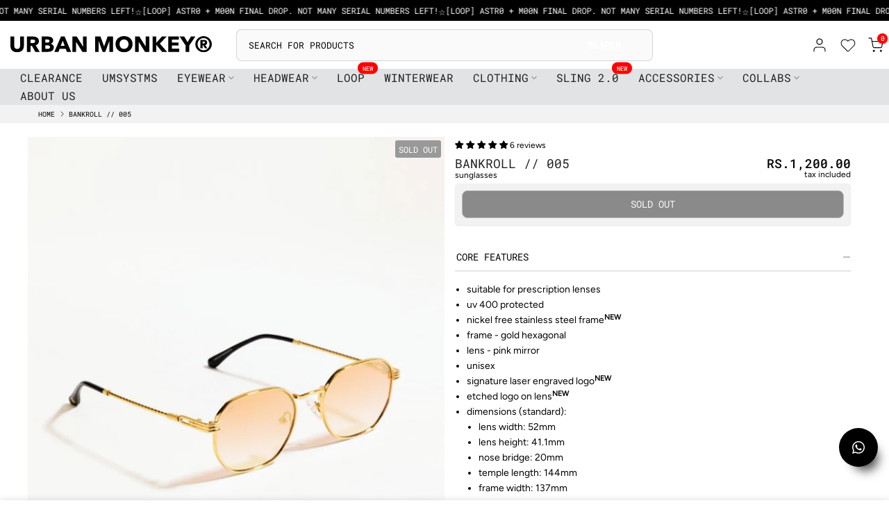

--- FILE ---
content_type: text/css
request_url: https://www.urbanmonkey.com/cdn/shop/t/601/assets/custom.css?v=5095777062642626391769503760
body_size: 2764
content:
.t4s-text-bl{font-size:8px}.collection-end-of-financial-year-sale .page_section_heading .page-head{margin-bottom:15px}.wishlist-popup .wishlit-popupinr .wishlist-p-right h3{font-size:10px!important}.jdgm-widget *{text-transform:none!important;font-size:10px}.jdgm-rev-widg__title{font-size:12px;font-weight:400}.jdgm-rev__icon:after,.jdgm-rev__buyer-badge{background-color:#000!important}.font-s11{font-size:1.1rem}.page-head .t4s-title{display:flex;justify-content:space-between;align-items:center;font-size:8px;font-weight:400;line-height:13px}.page-head ul.breadcrumbs__list{margin:0;line-height:normal}.page-head li.breadcrumbs__item{font-size:8px;text-transform:uppercase;display:flex;align-items:center}.section-bottom-spacing{margin-bottom:20px}.paragraph{font-size:14px}.small-text{font-size:11px}.t4s-btn.button--full{width:100%}.t4s-drawer__header.account--sidebar{justify-content:flex-end}#t4s-login-sidebar input.t4s_frm_input,.t4s-customer input.t4s_frm_input{border:1px solid #000000;border-radius:8px}#t4s-login-sidebar a.account-secondary--button,.t4s-customer a.account-secondary--button{background:#419cd3;color:#fff;width:100%;padding:5px 10px;font-weight:400;border-radius:8px;text-align:left}#t4s-login-sidebar .t4s-btn.button--full,.t4s-customer .t4s-btn.button--full{justify-content:flex-start}.Back-button--referrerLink{color:#000;display:flex;padding-right:7px}.t4s-mini_cart__remove{position:absolute;top:0;right:0}.cart-notification{font-size:12px;position:fixed;top:51px;right:-310px;background-color:#fff;color:#000;padding:5px 10px;border-radius:4px;display:block;z-index:468;box-shadow:0 4px 6px #0000001a;transform:translate(0);transition:transform .5s ease,opacity .5s ease;opacity:0;display:flex;align-items:center;gap:10px;border:1px solid}.cart-notification.show{transform:translate(-320px);opacity:1}.cart-notification p{margin:0;font-weight:500}#go-to-cart-btn{font-size:12px;border-radius:6px;padding:9px 13px;font-weight:300}@media (min-width: 1025px){.t4s-desktop--hidden,.jdgm-revs-tab-btn.btn{display:none}.section-bottom-spacing{margin-bottom:40px}.jdgm-widget *,.t4s-product__category p,.t4s-swatch__title{font-size:12px}.page-waitlist .t4s-hero-image-item{height:20%;padding:0 20%}}@media (min-width: 768px) and (max-width: 1024px){.t4s-tablet--hidden{display:none}}.upcoming.price-hide{color:#d60909;font-size:18px;width:fit-content;text-align:center}.t4s-product-wrapper .upcoming.price-hide{font-size:10px}@media (max-width: 767px){.t4s-mobile--hidden{display:none}.jdgm-review-widget--small .jdgm-histogram{margin-top:10px!important}.jdgm-rev-widg__summary{display:none}.t4s-product-quick-shop .t4s-form__product{padding-bottom:40px}.upcoming.price-hide{font-size:10px}}.wishlist-engine .wishlist-engine-button{border-radius:var(--pr-btn-radius-size);background-color:transparent!important}.wishlist-engine-button svg{width:15px;height:15px}.wishlist-engine-button,.wishlist-engine-button:focus,.wishlist-engine-button:hover{padding:0!important}.wishlist-engine-button:hover svg path{stroke:#fff}.t4s-product-btns2 .wishlist-engine[data-added=true] .wishlist-engine-button{background-color:transparent!important}.t4s-product__info-container .wishlist-engine{display:flex;justify-content:center;position:relative;top:-26px}.t4s-product__info-container .wishlist-engine .wishlist-text{text-decoration:underline;text-underline-offset:3px;vertical-align:middle;color:#000;font-family:Roboto Mono;font-size:10px;font-style:normal;font-weight:400;line-height:130%;text-transform:uppercase}.wishlist-engine[data-added=true] .wishlist-icon svg path{fill:#000;stroke:#000}.h-wishlist-icon .wishlist-h-count.header__wishlist{top:-4px;padding:0!important}.wishlist__mb__svg{position:relative}.h-wishlist-icon .wishlist-h-count.header_mb__wishlist{top:-5px;left:auto;right:-5px}#wishlist-page-contain .wishlist-variant{min-height:18px}.wihslist-meta h3{min-height:44px}.wishlist-popup button.close-wishlist,button.wishlist-remove.wishlist_page_remove_product{padding:7px 10px}.wishlist-popup button.close-wishlist:hover svg path,button.wishlist-remove.wishlist_page_remove_product:hover svg{stroke:#fff;fill:#fff}.t4s-product__media-wrapper .badge-product-fit-type{font-size:12px;margin:5px 0}.badge-product-fit-type.no-restock{background-color:red;color:#fff;padding:2px 5px;border-radius:4px}@media screen and (max-width: 768px){.wihslist-meta h3{min-height:40px}#wishlist-page-contain .wishlist-variant{min-height:14px}.jdgm-write-rev-link{margin:0!important}}@media screen and (max-width: 1024px){#wishlist-page-contain .wishlist-variant{min-height:18px}.wihslist-meta h3{min-height:44px}}.page_section_heading .page-head,.header-banner.lazyloadt4s{opacity:1!important}.page_section_heading .page-head .t4s-container{display:flex;justify-content:space-between;align-items:center}.jdgm-rev-widg{margin:0!important;padding-bottom:0!important}.jdgm-write-rev-link{margin:0!important}.t4s-product__media-wrapper{position:relative}.badge-launch-date{font-size:16px;line-height:1.2;display:flex;flex-direction:column;align-items:center;justify-content:center;background-color:#fff;width:fit-content;padding:0 5px}.badge-launch-date span{font-size:30px}.badge-product-fit-type{width:fit-content;font-size:8px;background:#f2f2f2;padding:0 5px;border-radius:3px}.t4s-product__media-wrapper .badge-product-fit-type{font-size:12px}#t4s-desc-collection h2,#t4s-desc-collection p,#t4s-desc-collection h3,#t4s-desc-collection h4,#t4s-desc-collection ul li{text-transform:none!important;font-size:10px}.t4s-product__info-wrapper .t4s-product-tabs-wrapper p em{font-size:9px;color:#999;text-transform:inherit}.celebrity-card{border-radius:6px;border:1px solid #e0e0e0;background-color:#f7f7f7;font-size:10px;padding:0;margin:0 6px}.celebrity-card .t4s_ratio{border-top-left-radius:6px;border-top-right-radius:6px}.card-info{text-align:center;padding:5px 0}#navigation{display:none;position:fixed;top:0%;width:100%;box-shadow:0 2px 4px #00000040;z-index:99}.navigation-bar{display:flex;justify-content:center;align-items:center;padding:0;background-color:#fff;color:#000}.navigation-button{background:none;border:none;color:inherit;font-size:1.5rem;cursor:pointer;opacity:.5}.navigation-button.disabled{opacity:.2;cursor:default}.navigation-menu{overflow-x:scroll;white-space:nowrap;padding:5px 0;scrollbar-width:none}.navigation-link{display:inline-block;padding:6px 10px;text-decoration:none;font-family:Roboto Mono;text-transform:uppercase;font-size:10px;font-weight:500;color:inherit;line-height:13.19px;text-align:left;border:.5px solid #CBCBCB;border-radius:5px;margin:2px 5px}.navigation-link.active{background-color:#000;color:#fff;border:.5px solid #000000}.navigation-bar .navigation-link.collection-active{color:#fff;background-color:#000}main.pages ul li,main.pages p{text-transform:none!important}.t4s-main-article-page p,.t4s-main-article-page span,.t4s-main-article-page div,.t4s-article-content p{text-transform:lowercase!important}.t4s-product__info-container:not(:has(.app-block-1~.t4s-product__compare-at-price)) .t4s-product__compare-at-price{width:100%}.fontsize-8{font-size:8px}.product-size-chart div[data-size]{display:none}#loader{width:30px;height:30px;position:absolute;left:50%;bottom:20%;transform:translate(-50%);z-index:333}#loader svg{width:30px;height:30px}#loader svg path{stroke:#fff}@keyframes rainbow{0%{color:red}14%{color:orange}28%{color:#ff0}42%{color:green}57%{color:#00f}71%{color:indigo}85%{color:violet}to{color:red}}.rainbow-text{font-weight:700;animation:rainbow 3s infinite linear;padding:4px 5px;margin:0 14px;min-height:38px;color:var(--secondary-color);font-size:12px;font-weight:400;text-align:left;line-height:1.3;display:flex;align-items:center}.locksmith-passcode{color:#000}.t4s-product.hide-notify .BIS_trigger,.t4s-product-form__variants.hide-notify #BIS_trigger{display:none}@media (min-width: 768px){.frcp-loyalty-widget{bottom:15px!important;left:15px!important}}.frcp-block-title,.frcp-section__title{font-size:14px!important}.frcp-vip__main-info,.frcp-vip-progress__tier-name,.frcp-vip-progress__tier,.frcp-vip-tier__milestone,.frcp-earning-rule__description,.frcp-spending-rule__cost{font-size:10px}.frcp-vip-progress__start,.frcp-vip__main-info,.frcp-vip-progress{display:none}.frcp-vip-progress__cycle-end,.frcp-card__title,.frcp-block-subtitle,.frcp-card.frcp-reward-card,.frcp-tab-item,.frcp-loyalty-event__left-side,.frcp-earning-rule__btn,.frcp-btn--primary.frcp-btn.frcp-spending-rule__btn,.frcp-card-details__view-details{font-size:12px}.frcp-referral-url__input-wrapper input{padding:0}.frcp-home-card__icon{width:26px!important;height:26px!important}.frcp-reward-card__icon{width:20px!important;height:20px!important}.frcp-loyalty-widget .frcp-home{display:flex!important;flex-direction:column}.frcp-loyalty-widget .frcp-vip{order:2}.frcp-wallet{order:1}.frcp-rules{order:3}.frcp-home-referrals{order:4}.frcp-activity-card{order:5}.frcp-reward-card:last-of-type{display:none}.t4s-tab__icon:after,.t4s-tab__icon:before{background:gray}.t4s-product .t4s-product-btns a>span{color:gray}body>#gf-tree .gf-filter-footer button{line-height:18px;color:currentColor;font-size:12px}wishlist-button-block{display:none}.t4s-product.t4s-pr-style8 .product-info__show-size .t4s-product-btns{display:none}.t4s-product.t4s-pr-style8 .product-info__show-size .t4s-product-btns.t4s-product-info__btns{display:block;position:relative;top:unset;bottom:unset;right:unset}.t4s-product.t4s-pr-style8 .product-info__show-size .t4s-product-btns.t4s-product-info__btns .t4s-pr-item-btn.t4s-pr-quickview,.t4s-product.t4s-pr-style8 .product-info__show-size .t4s-product-btns a span.t4s-svg-pr-icon,.t4s-pr-item-btn.data-layer-quickshop-wrapper .t4s-pr-item-btn.t4s-pr-addtocart,.t4s-product-btns .t4s-pr-item-btn.t4s-pr-addtocart{display:none}.t4s-product .t4s-product-info,.t4s-product.t4s-pr-style8 .product-info__show-size .t4s-product-btns a span.t4s-text-pr{display:block}.t4s-product .product-info__show-size .t4s-product-btns a{width:100%;background-color:#000;max-width:100%;min-width:auto;padding:0 12px;height:auto;line-height:28px}.t4s-product .product-info__show-size .t4s-product-btns a .t4s-text-pr{color:#fff}body .t4s-pr-style6 .product-info__show-size .t4s-product-btns a{min-width:auto;padding:0 12px;height:auto;line-height:28px}.t4s-product:not(.t4s-pr-style5):not(.t4s-pr-style6) .t4s-product-btns>a{max-width:100%;width:100%}.t4s-product .t4s-product-info{display:flex;align-items:end}.t4s-product-info.product-info__show-size{display:revert}body.collection-UMSB #gf-controls-container,.gf-refine-toggle-mobile svg{display:none}body.collection-UMSB .t4s-product.umsb_newDrop{display:none}.jdgm-testimonials-carousel .jdgm-header,.jdgm-testimonials-carousel .jdgm-content{margin-bottom:0}.jdgm-testimonials-carousel .jdgm-header .jdgm-title{font-size:14px;margin-bottom:5px}.jdgm-header-info{margin-top:0!important;margin-bottom:5px}.jdgm-testimonials-carousel .jdgm-star{font-size:10px!important}.jdgm-average-rating{align-items:center}.jdgm-testimonials-carousel .jdgm-arrow svg{width:12px!important;height:26px!important}.jdgm-testimonials-carousel .jdgm-text{min-height:50px}.jdgm-testimonials-carousel .jdgm-text p{text-align:start}.jdgm-testimonials-carousel .jdgm-testimonials-container{min-height:unset;width:90%}.t4s-pr-addtocart.sold-out{border:unset;color:red;background-color:transparent}body.collection-name-new-arrivals .new-arrival-badge,body.collection-name-puffer-bags .t4s-desc-collection,body.collection-name-puffer-bags .new-arrival-badge{display:none}.t4s-product .t4s-product-sizes{color:var(--size-list-color);width:100%;transition:.4s;line-height:24px;pointer-events:none}.t4s-product-inner .t4s-product-sizes{text-shadow:-1px -1px 1px rgb(255 255 255 / 10%),1px 1px 1px rgb(0 0 0 / 15%);margin-bottom:0;padding:0 10px;background:#fff;color:#000}.t4s-pr-style1 .t4s-product-inner .t4s-product-sizes{position:absolute;bottom:0;text-align:center;left:10px;right:10px;z-index:2}.t4s-product:not(.t4s-colors-selected):hover .t4s-product-sizes,.t4s-product.t4s-colors-selected .t4s-product-inner:hover .t4s-product-sizes{transform:translateY(0);opacity:1;visibility:visible}.t4s-pr-style2 .t4s-product-inner .t4s-product-sizes,.t4s-pr-style3 .t4s-product-inner .t4s-product-sizes{bottom:59px}.t4s-pr-style2:not(:hover) .t4s-product-inner .t4s-product-sizes,.t4s-pr-style3:not(:hover) .t4s-product-inner .t4s-product-sizes{transform:translateY(100%)}.t4s-pr-style4 .t4s-product-inner .t4s-product-sizes,.t4s-pr-style5 .t4s-product-inner .t4s-product-sizes{bottom:40px}.t4s-pr-style6 .t4s-product-inner .t4s-product-sizes{bottom:19px}.t4s-pr-style6 .t4s-product-inner .t4s-product-sizes{position:absolute;transition:.5s;text-align:center;left:0;right:0;bottom:0;padding:2px}.t4s-product-sizes--sold-out{text-decoration:line-through;opacity:.6}.t4s-product-sizes .t4s-truncate>span:not(:last-child):after{content:",";display:inline-block}.rtl_false .t4s-product-sizes .t4s-truncate>span:not(:last-child){margin-right:4px}.rtl_true .t4s-product-sizes .t4s-truncate>span:not(:last-child){margin-left:4px}@media (max-width: 1024px){.t4s-product .t4s-product-btns,.t4s-product .t4s-product-btns2,.t4s-product:not(.t4s-colors-selected):hover .t4s-product-sizes,.t4s-product.t4s-colors-selected .t4s-product-inner:hover .t4s-product-sizes,.t4s-pr-style1:not(.t4s-colors-selected):hover .t4s-product-btns,.t4s-pr-style1.t4s-colors-selected .t4s-product-inner:hover .t4s-product-btns,.t4s-pr-style1:not(.t4s-colors-selected):hover .t4s-product-btns2,.t4s-pr-style1.t4s-colors-selected .t4s-product-inner:hover .t4s-product-btns2{opacity:1;visibility:visible;transform:translate(0) translateY(0)}.t4s-pr-style1 .t4s-product-inner .t4s-product-sizes,.t4s-pr-style1:not(.t4s-colors-selected):hover .t4s-product-inner .t4s-product-sizes,.t4s-pr-style1.t4s-colors-selected .t4s-product-inner:hover .t4s-product-sizes{bottom:0;transform:translate(0)}.t4s-product .t4s-product-inner .t4s-product-sizes{font-size:12px}.t4s-product:hover .t4s-product-countdown.t4s-countdown-enabled{opacity:1;visibility:visible;transform:translateY(0)}.t4s-pr-style1 .t4s-product-countdown{bottom:25px}.t4s-pr-style1 .t4s-product-inner .t4s-product-sizes{max-width:calc(100% - 50px);right:5px;left:5px;opacity:1;visibility:visible}}span.size-values.text-center{border:1px solid #000;padding:2px 3px;font-size:10px;font-family:Roboto Mono,monospace}span.size-values.soldout{border:1px solid #ccc;text-decoration:line-through}span.size-values.text-center{padding:2px 1px}.t4s-product-inner .t4s-product-sizes{opacity:1;visibility:visible;transform:translateY(-100%)}.t4s-product.t4s-pr-style8 .t4s-product-inner .t4s-product-sizes{position:absolute;bottom:0}
/*# sourceMappingURL=/cdn/shop/t/601/assets/custom.css.map?v=5095777062642626391769503760 */


--- FILE ---
content_type: text/javascript; charset=utf-8
request_url: https://www.urbanmonkey.com/products/tilt-round-brown.js
body_size: 788
content:
{"id":6700758237268,"title":"Bankroll \/\/ 005","handle":"tilt-round-brown","description":"\u003cp\u003eAll eyes on you. Let your accessories do all the talking. Crafted in nickel free stainless steel, and resilient anti-scratch, anti-glare lenses, our all new Bankroll collection in round hexagonal frames has a style to suit every face shape. In unique colourways with our laser engraved logo adding the final touch, the Bankroll series will keep you ready for all your summer adventures.\u003c\/p\u003e\n\u003cp\u003eEach pair of urban monkey sunglasses comes with a sophisticated foldable case and cleaning cloth to keep them protected all year round.\u003c\/p\u003e\n\u003cp\u003e\u003cstrong\u003eThese sunglasses are suitable for prescription lenses.\u003c\/strong\u003e\u003c\/p\u003e\n\u003cdiv style=\"display: none;\" id=\"highlighter--hover-tools\"\u003e\n\u003cdiv id=\"highlighter--hover-tools--container\"\u003e\n\u003cdiv title=\"Copy\" class=\"highlighter--icon highlighter--icon-copy\"\u003e\u003c\/div\u003e\n\u003cdiv title=\"Change Color\" class=\"highlighter--icon highlighter--icon-change-color\"\u003e\u003c\/div\u003e\n\u003cdiv title=\"Delete\" class=\"highlighter--icon highlighter--icon-delete\"\u003e\u003c\/div\u003e\n\u003c\/div\u003e\n\u003c\/div\u003e","published_at":"2022-04-16T11:51:53+05:30","created_at":"2022-03-04T17:36:10+05:30","vendor":"Urban Monkey","type":"Sunglasses","tags":["100% UV protection","5%","anti-glare","casual","celebrity","classic-monkeys","Classy","color_pink","Discontinued","don","Extra","Eyewear","eyewear-sale","fancy sunglasses","fashion","festival sunglasses","Formal","friday-mood","gangstaparty","goggles","googles","hip hop","hip hop sunglasses","lgsy_non_exchangeable","lgsy_non_returnable","Party","pink","prescription lenses","selling","Shop","sunglasses","sunglasses for men","tinted lenses","unisex","UV400","UV400 protected","vintage"],"price":120000,"price_min":120000,"price_max":120000,"available":false,"price_varies":false,"compare_at_price":null,"compare_at_price_min":0,"compare_at_price_max":0,"compare_at_price_varies":false,"variants":[{"id":39606682353748,"title":"Default Title","option1":"Default Title","option2":null,"option3":null,"sku":"S98187_C13_pink","requires_shipping":true,"taxable":true,"featured_image":null,"available":false,"name":"Bankroll \/\/ 005","public_title":null,"options":["Default Title"],"price":120000,"weight":500,"compare_at_price":null,"inventory_quantity":0,"inventory_management":"shopify","inventory_policy":"deny","barcode":"27595072353748","requires_selling_plan":false,"selling_plan_allocations":[]}],"images":["\/\/cdn.shopify.com\/s\/files\/1\/0661\/7423\/files\/bankroll-005-left-view-104610.jpg?v=1733829332"],"featured_image":"\/\/cdn.shopify.com\/s\/files\/1\/0661\/7423\/files\/bankroll-005-left-view-104610.jpg?v=1733829332","options":[{"name":"Title","position":1,"values":["Default Title"]}],"url":"\/products\/tilt-round-brown","media":[{"alt":"Bankroll \/\/ 005 - Urban Monkey® - S98187_C13_pink","id":40016001040665,"position":1,"preview_image":{"aspect_ratio":1.0,"height":1024,"width":1024,"src":"https:\/\/cdn.shopify.com\/s\/files\/1\/0661\/7423\/files\/bankroll-005-left-view-104610.jpg?v=1733829332"},"aspect_ratio":1.0,"height":1024,"media_type":"image","src":"https:\/\/cdn.shopify.com\/s\/files\/1\/0661\/7423\/files\/bankroll-005-left-view-104610.jpg?v=1733829332","width":1024}],"requires_selling_plan":false,"selling_plan_groups":[]}

--- FILE ---
content_type: application/javascript
request_url: https://cdn.appmate.io/themecode/urbanmonkey/main/header-link.js?generation=1729161422042826
body_size: -52
content:
export function inject({theme:e}){e.watch({selector:".t4s-site-nav__cart"},t=>{t.insertBefore(e.createComponent("wishlist-link",{wrap:{name:"div",props:{className:"t4s-site-nav__icon t4s-site-nav__wishlist"}},props:{showIcon:!0,showText:!1,counter:{showNumber:!0,showBrackets:!1,hideWhenZero:!0,floating:"right"}}}))}),e.watch({selector:"div.t4s-section-header__mid > div > div > div.testt"},t=>{t.append(e.createComponent("wishlist-link",{props:{className:"wk-mobile",showIcon:!0,showText:!1,counter:{showNumber:!0,showBrackets:!1,hideWhenZero:!0,floating:"right"}}}))})}
